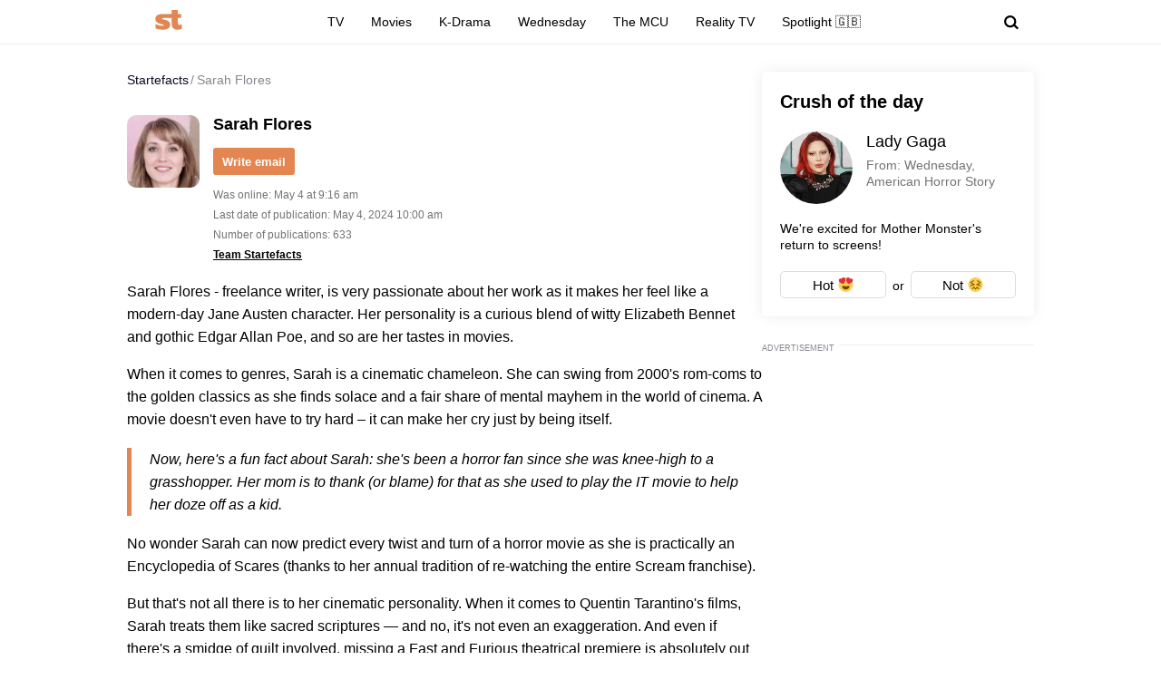

--- FILE ---
content_type: text/html; charset=utf-8
request_url: https://www.google.com/recaptcha/api2/aframe
body_size: 268
content:
<!DOCTYPE HTML><html><head><meta http-equiv="content-type" content="text/html; charset=UTF-8"></head><body><script nonce="dEp_ZexBZVhBhBtg9SksUQ">/** Anti-fraud and anti-abuse applications only. See google.com/recaptcha */ try{var clients={'sodar':'https://pagead2.googlesyndication.com/pagead/sodar?'};window.addEventListener("message",function(a){try{if(a.source===window.parent){var b=JSON.parse(a.data);var c=clients[b['id']];if(c){var d=document.createElement('img');d.src=c+b['params']+'&rc='+(localStorage.getItem("rc::a")?sessionStorage.getItem("rc::b"):"");window.document.body.appendChild(d);sessionStorage.setItem("rc::e",parseInt(sessionStorage.getItem("rc::e")||0)+1);localStorage.setItem("rc::h",'1768876944405');}}}catch(b){}});window.parent.postMessage("_grecaptcha_ready", "*");}catch(b){}</script></body></html>

--- FILE ---
content_type: application/javascript; charset=utf-8
request_url: https://fundingchoicesmessages.google.com/f/AGSKWxVwi63yzoFm76T6ELAPzFxsPObCY_9W1REI8VB1tchtk7F66JVaBOzBpMKtaepK3qqFjIWEJYHTmOWhHlSHTPFTvbwQ7EsTY8avS4ygKNheMSYcIU2hM5T-o4Mme1IjDCnHdi3doI2eDET4FbK6A-6xYg-DNmfTw91Ah5vTQg1PNhSw5EyJ3O11nJsR/_/adframe_/viagogoads./exo5x1..adsby./bbad3.
body_size: -1290
content:
window['512acc87-d053-40c4-a843-f2b4ebbbd52c'] = true;